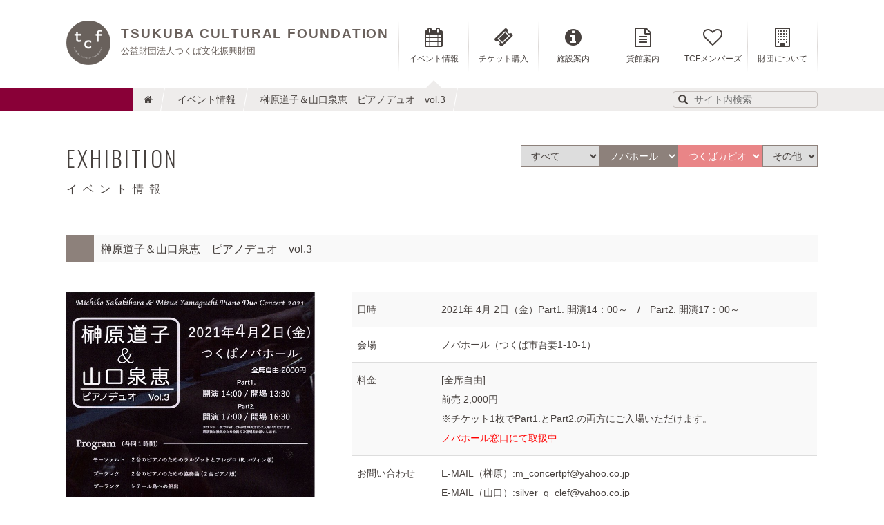

--- FILE ---
content_type: text/html; charset=utf-8
request_url: https://www.tcf.or.jp/exhibition/018944/
body_size: 3637
content:
<!DOCTYPE html>
<!--[if lt IE 8]><html lang="ja" class="ie"><![endif]-->
<!--[if gt IE 8]><!-->
<html lang="ja">
<!--<![endif]-->
<head>
    <meta charset="UTF-8">
    <meta http-equiv="X-UA-Compatible" content="IE=edge">
    <title>榊原道子＆山口泉恵　ピアノデュオ　vol.3 - イベント情報 - 公益財団法人つくば文化振興財団</title>
    <meta name="description" content="日時2021年4月2日（金）Part1.開演14：00～/Part2.開演17：00～会場ノバホール（つ...">
    <meta name="keywords" content="イベント情報,茨城県,つくば市,つくば,文化,振興,財団,芸術,文化,事業,ノバホール,カピオ">
    <meta name="apple-mobile-web-app-title" content="tcf">
    <meta name="format-detection" content="telephone=no">
    <meta name="viewport" content="width=1152">
    <meta property="og:title" content="榊原道子＆山口泉恵　ピアノデュオ　vol.3 - イベント情報">
    <meta property="og:type" content="article">
    <meta property="og:description" content="日時2021年4月2日（金）Part1.開演14：00～/Part2.開演17：00～会場ノバホール（つ...">
    <meta property="og:image" content="https://www.tcf.or.jp/exhibition/assets_c/2021/02/CRS-20210402-thumb-724x1024-52265.jpg">
    <meta property="og:site_name" content="公益財団法人つくば文化振興財団">
    <meta property="og:url" content="https://www.tcf.or.jp/exhibition/018944/">
    <link rel="apple-touch-icon" href="/res/apple-touch-icon.png">
    <link rel="shortcut icon" href="/res/favicon.ico">
    <link rel="alternate" type="application/atom+xml" title="最新情報" href="/news/feed/index.xml">
    <link rel="alternate" type="application/atom+xml" title="イベント情報" href="/exhibition/feed/index.xml">
    <link rel="alternate" media="handheld" href="https://www.tcf.or.jp/exhibition/018944/">
    <link rel="canonical" href="https://www.tcf.or.jp/exhibition/018944/">

    <!-- === stylesheet === -->
    <link rel="stylesheet" href="/css/bootstrap.css">
    <link rel="stylesheet" href="/css/font-awesome.css">
    <link rel="stylesheet" href="//fonts.googleapis.com/css?family=Oswald:300,400,700">
    <link rel="stylesheet" href="/css/common.css">
    <link rel="stylesheet" href="/css/contents.css">

    <!-- === javascript === -->
    <script src="/js/vendor/modernizr.min.js"></script>

</head>
<body>
    <header class="header-global">
        <nav class="navbar navbar-default navbar-global">
            <div class="container">
                <div class="navbar-header">
                    <a href="/" class="navbar-brand"><img src="/res/images/navbar-brand.png" alt="公益財団法人つくば文化振興財団" height="64" width="64"><b>Tsukuba Cultural Foundation<small>公益財団法人つくば文化振興財団</small></b></a>
                </div>
                <div class="collapse navbar-collapse">
                    <ul class="nav navbar-nav navbar-right">
                        <li class="nav-exhibition active">
                            <span>
                                <i class="fa fa-calendar"></i>イベント情報
                                <div class="down-menu">
                                    <ul>
                                        <li><a href="/exhibition/"><img src="/res/images/hd_down-menu01_01.png" alt="イベント情報トップ" width="160" height="100"><span class="label-top">イベント情報トップ</span></a></li>
                                        <li><a href="/exhibition/novahall/"><img src="/res/images/hd_down-menu02.jpg" alt="ノバホール" width="160" height="100"><span class="label-novahall">ノバホール</span></a></li>
                                        <li><a href="/exhibition/capio/"><img src="/res/images/hd_down-menu03.jpg" alt="つくばカピオ" width="160" height="100"><span class="label-capio">つくばカピオ</span></a></li>
                                    </ul>
                                </div>
                            </span>
                        </li>
                        <li class="nav-ticket">
                            <a href="/ticket/">
                                <i class="fa fa-ticket"></i>チケット購入
                            </a>
                        </li>
                        <li class="nav-facility">
                            <span>
                                <i class="fa fa-info-circle"></i>施設案内
                                <div class="down-menu">
                                    <ul>
                                        <li><a href="/facility/"><img src="/res/images/hd_down-menu01_02.png" alt="施設のご案内トップ" width="160" height="100"><span class="label-top">施設のご案内トップ</span></a></li>
                                        <li><a href="/novahall/"><img src="/res/images/hd_down-menu02.jpg" alt="ノバホール" width="160" height="100"><span class="label-novahall">ノバホール</span></a></li>
                                        <li><a href="/capio/"><img src="/res/images/hd_down-menu03.jpg" alt="つくばカピオ" width="160" height="100"><span class="label-capio">つくばカピオ</span></a></li>
                                    </ul>
                                </div>
                            </span>
                        </li>
                        <li class="nav-guide">
                            <span>
                                <i class="fa fa-file-text-o"></i>貸館案内
                                <div class="down-menu">
                                    <ul>
                                        <li><a href="/guide/"><img src="/res/images/hd_down-menu01_03.png" alt="貸館のご案内トップ" width="160" height="100"><span class="label-top">貸館のご案内トップ</span></a></li>
                                        <li><a href="/novahall/guide/"><img src="/res/images/hd_down-menu02.jpg" alt="ノバホール" width="160" height="100"><span class="label-novahall">ノバホール</span></a></li>
                                        <li><a href="/capio/guide/"><img src="/res/images/hd_down-menu03.jpg" alt="つくばカピオ" width="160" height="100"><span class="label-capio">つくばカピオ</span></a></li>
                                    </ul>
                                </div>
                            </span>
                        </li>
                        <li class="nav-members">
                            <a href="/members/individual/">
                                <i class="fa fa-heart-o"></i>TCFメンバーズ
                            </a>
                        </li>
                        <li class="nav-about">
                            <a href="/about/">
                                <i class="fa fa-building-o"></i>財団について
                            </a>
                        </li>
                    </ul>
                </div>
                <!-- /.navbar-collapse-->
            </div>
            <!-- /.container-->
        </nav>
    </header>

<div class="content-global">
	<nav class="nav nav-site">
		<div class="container">
			<ol class="list-unstyled">
				<li><a href="/"><i class="fa fa-home"></i></a></li>
				<li><a href="/exhibition/">イベント情報</a></li>
				<li><a href="/exhibition/018944/">榊原道子＆山口泉恵　ピアノデュオ　vol.3</a></li>
<li class="site-search">
					<form action="//www.google.co.jp/search" method="get">
						<input type="hidden" value="utf-8" id="ie" name="ie">
						<input type="hidden" value="utf-8" id="oe" name="oe">
						<input type="hidden" value="ja" id="hl" name="hl">
						<input type="hidden" value="www.tcf.or.jp" id="sitesearch" name="sitesearch">
						<input type="search" id="query" name="query" maxlength="512" placeholder="サイト内検索">
						<button type="submit" id="s" name="s"><i class="glyphicon glyphicon-search"></i></button>
					</form>
				</li>
			</ol>
		</div>
		<!-- /.container-->
	</nav>
	<section class="article exhibition">
		<div class="container">
<header class="articleHeader">
					<div>
						<h2 class="articleHeader_heading">EXHIBITION</h2>
						<span class="articleHeader_information">
							<div id="filters" class="btn-group">
								<select class="select_link select-all">
									<option value="/">すべて</option>
									<option value="/exhibition/2023/12/">2023年12月</option>
									<option value="/exhibition/2024/01/">2024年1月</option>
									<option value="/exhibition/2024/02/">2024年2月</option>
									<option value="/exhibition/2024/03/">2024年3月</option>
								<select><select onchange="nav(this)" class="select_link select-novahall">
									<option value="/exhibition/novahall/">ノバホール</option>
									<option value="/exhibition/novahall/2023/12/">2023年12月</option>
									<option value="/exhibition/novahall/2024/01/">2024年1月</option>
									<option value="/exhibition/novahall/2024/02/">2024年2月</option>
								<select><select onchange="nav(this)" class="select_link select-capio">
									<option value="/exhibition/capio/">つくばカピオ</option>
									<option value="/exhibition/capio/2023/12/">2023年12月</option>
									<option value="/exhibition/capio/2024/01/">2024年1月</option>
									<option value="/exhibition/capio/2024/02/">2024年2月</option>
								<select><select onchange="nav(this)" class="select_link select-other">
									<option value="/exhibition/other/">その他</option>
								<select>
							</div>
						<!-- /.btn-group--></span>
					</div>
					<small>イベント情報</small>
				</header>
			<article class="entry entry-novahall">
				<h2>
					<span>榊原道子＆山口泉恵　ピアノデュオ　vol.3</span>
				</h2>
				<div class="entry-body clearfix">
					<div class="exhibition-img">
						<a href="/exhibition/res/2021/2/24/CRS-20210402.pdf">
							<img alt="CRS-20210402.jpg" src="/exhibition/res/2021/2/24/CRS-20210402.jpg" width="724" height="1024" class="mt-image-none" style="" />
							<span class="btn btn-default"><i class="fa fa-file-pdf-o"></i>PDFファイル（386.3 KB）<i class="glyphicon glyphicon-menu-right"></i></span>
						</a>
					</div>
					<table>
	<tbody>
		<tr>
			<th>日時
			</th>
				<td>2021年 4月 2日（金）Part1. 開演14：00～　/　Part2. 開演17：00～
				</td>
		</tr>
		<tr>
			<th>会場
			</th>
				<td>ノバホール（つくば市吾妻1-10-1）
				</td>
		</tr>
<tr>
			<th>料金
			</th>
				<td>[全席自由]
					<br/>前売 2,000円
					<br/>※チケット1枚でPart1.とPart2.の両方にご入場いただけます。
					<br/><span style="color: #FF0000;">ノバホール窓口にて取扱中</span>
				</td>
		</tr>
		<tr>
			<th>お問い合わせ
			</th>
				<td>E-MAIL（榊原）:<a href="/cdn-cgi/l/email-protection" class="__cf_email__" data-cfemail="375a68545859545245434751774e565f5858195458195d47">[email&#160;protected]</a>
					<br />E-MAIL（山口）:<a href="/cdn-cgi/l/email-protection" class="__cf_email__" data-cfemail="f5869c99839087aa92aa96999093b58c949d9a9adb969adb9f85">[email&#160;protected]</a>
				</td>
		</tr>
	</tbody>
</table>
				<!-- / .article-body --></div>
			</article>
			<div class="page">
				<ul>
					<li class="previous"><a href="/exhibition/018123/"><i class="glyphicon glyphicon-menu-left"></i>前の記事</a></li>
					<li><a href="/exhibition/">イベント情報 トップ</a></li>
					<li class="next"><a href="/exhibition/018931/">次の記事<i class="glyphicon glyphicon-menu-right"></i></a></li>
				</ul>
			<!-- / .page --></div>
		</div>
		<!-- /.container-->
	</section>
</div>
<!-- /.content-global-->

<footer class="footer-global">
	<div class="container">
		<nav class="nav footerMenu">
			<ul class="list-inline">
				<li><a href="/donation/">寄附金募集</a></li>
				<li><a href="/staff/">職員募集</a></li>
				<li><a href="/sitemap/">サイトマップ</a></li>
				<li><a href="/privacy/">個人情報保護方針</a></li>
			</ul>
		</nav><small class="footer_copyright">Copyright &copy; Tsukuba Cultural Foundation. All Rights Reserved.</small>
		<ul class="list-inline">
			<li><a href="https://twitter.com/share" class="twitter-share-button" data-lang="ja">ツイート</a></li>
			<li><div class="fb-like" data-layout="button_count" data-action="like" data-show-faces="false" data-share="false"></div></li>
		</ul>
	</div>
	<!-- /.container-->
</footer>

<!-- === javascript === -->
<script data-cfasync="false" src="/cdn-cgi/scripts/5c5dd728/cloudflare-static/email-decode.min.js"></script><script src="//ajax.googleapis.com/ajax/libs/jquery/1.11.1/jquery.min.js"></script>
<script>
window.jQuery || document.write('<script src="/js/vendor/jquery.min.js"><\/script>')
</script>
<script src="/js/vendor/bootstrap.min.js"></script>
<script src="/js/common.js"></script>
<!-- Google tag (gtag.js) -->
<script async src="https://www.googletagmanager.com/gtag/js?id=G-TKSB9JW350"></script>
<script>
  window.dataLayer = window.dataLayer || [];
  function gtag(){dataLayer.push(arguments);}
  gtag('js', new Date());
  gtag('config', 'G-TKSB9JW350');
</script>
<script defer src="https://static.cloudflareinsights.com/beacon.min.js/vcd15cbe7772f49c399c6a5babf22c1241717689176015" integrity="sha512-ZpsOmlRQV6y907TI0dKBHq9Md29nnaEIPlkf84rnaERnq6zvWvPUqr2ft8M1aS28oN72PdrCzSjY4U6VaAw1EQ==" data-cf-beacon='{"version":"2024.11.0","token":"36120ed285ee4d13a7efed2eb381d88e","r":1,"server_timing":{"name":{"cfCacheStatus":true,"cfEdge":true,"cfExtPri":true,"cfL4":true,"cfOrigin":true,"cfSpeedBrain":true},"location_startswith":null}}' crossorigin="anonymous"></script>
</body>
</html>


